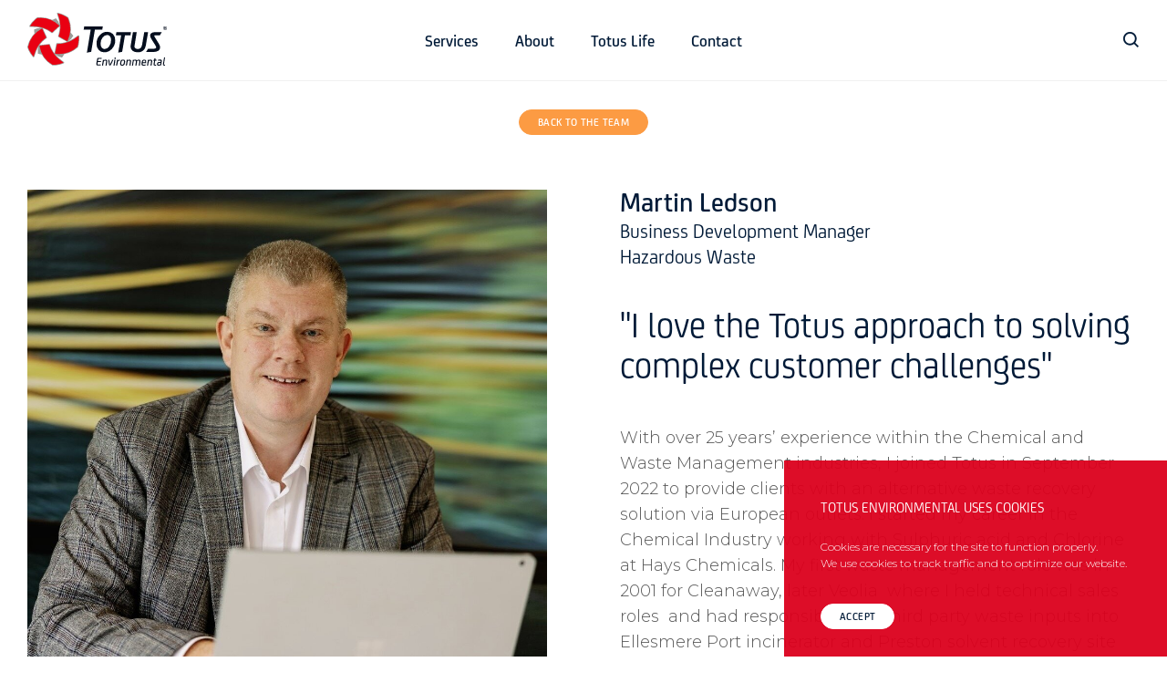

--- FILE ---
content_type: text/html; charset=UTF-8
request_url: https://totusenvironmental.com/meet-the-team/martin-ledson
body_size: 26955
content:
	<!DOCTYPE html>
	<html class="team-profile  mac safari chrome team-profile-martin-ledson" lang="en">
		<head>
			<base href="https://totusenvironmental.com" />
			<title>Martin Ledson</title>

			<link rel="shortcut icon" href="/images/favicon.png" type="image/x-icon" />

			<meta http-equiv="content-type" content="text/html; charset=utf-8" />
			<meta name="description" content="Martin Ledson" />
			<meta name="robots" content="index, follow">
			<meta name="viewport" content="width=device-width, initial-scale=1, maximum-scale=5, user-scalable=0" />

			      <!-- Google tag (gtag.js) -->
			<script async src="https://www.googletagmanager.com/gtag/js?id=G-JPHJVT006E"></script>
			<script>
			window.dataLayer = window.dataLayer || [];
			function gtag(){dataLayer.push(arguments);}
			gtag('js', new Date());

			gtag('config', 'G-JPHJVT006E');
			</script>

			<!--[if lt IE 9]>
			<script src="js/html5shiv.js"></script>
			<![endif]-->

      <link rel="stylesheet" href="css/reset.css" media="screen" type="text/css" />
  		<link href="https://fonts.googleapis.com/css2?family=Montserrat:wght@300&family=Titillium+Web&display=swap" rel="stylesheet">
  		<link rel="stylesheet" href="css/slick.css" media="screen" type="text/css" />
  		<link rel="stylesheet" href="css/screen.css?v=1" media="screen" type="text/css" />

      <script type="text/javascript" src="js/jquery-3.2.1.min.js"></script>
      <script type="text/javascript" src="js/slick.min.js" defer></script>
      <script type="text/javascript" src="js/javascript.js?v=1" defer></script>
      <script type="text/javascript" src="js/countUp.min.js" defer></script>
      <script type="text/javascript" src="js/lazysizes.min.js" defer ></script>

			<meta property="og:url" content="https://totusenvironmental.commeet-the-team/martin-ledson" />
			<meta property="og:type" content="website" />
			<meta property="og:title" content="Martin Ledson" />
			<meta property="og:description" content="Martin Ledson" />
			<meta property="og:image" content="https://totusenvironmental.comimages/team/66fe726fdffdf_Martin-Ledson-.jpg" />

    </head>
		<body id="page_team-profile">    <div class="header">
      <div class="headerWrapper">
        <div class="menuToggle">
          <span class="menuI topI"></span>
          <span class="menuI middleI"></span>
          <span class="menuI bottomI"></span>
        </div>
        <div class="logo">
          <a href="/">
            <img src="/images/logo-footer.svg" alt="" />
          </a>
        </div>
        <nav class="topNav">
              <ul>
      <li>
        <a class="expands">Services</a>
        <div class="subNav">
          <div class="navigationWrapper">
            <a class="minimise">
              <p>
                Services
              </p>
              <img src="/images/icons/back-arrow.svg" />
            </a>
            <ul class="lessPadding">
              <li class="hoverNavImage" data-id="alternative-fuels-nav">
                <a href="/services/alternative-fuels">Alternative Fuels</a>
                <!--<ul class="nestedMenu">
                  
                </ul>-->
              </li>
              <li class="hoverNavImage" data-id="commodities-nav">
                <a href="/services/commodities">Commodities</a>
                <!--<ul class="nestedMenu">
                        <li>
        <a href="/services/commodities/plastics">Plastics</a>
      </li>
      <li>
        <a href="/services/commodities/paper-and-card">Paper and Card</a>
      </li>
      <li>
        <a href="/services/commodities/weee">WEEE</a>
      </li>

                </ul>-->
              </li>
              <li class="hoverNavImage" data-id="consultancy-nav">
                <a href="/services/consultancy">Consultancy</a>
                <!--<ul class="nestedMenu">
                  
                </ul>-->
              </li>
            </ul>
            <ul>
              <li class="hoverNavImage" data-id="hazardous-waste-services-nav">
                <a href="/services/hazardous-waste-services">Hazardous Waste Services</a>
                <!--<ul class="nestedMenu">
                  
                </ul>-->
              </li>
              <li class="hoverNavImage" data-id="industrial-services-nav">
                <a href="/services/industrial-services">Industrial Services</a>
                <!--<ul class="nestedMenu">
                  
                </ul>-->
              </li>
              <li class="hoverNavImage" data-id="freight-forwarding-nav">
                <a href="/services/freight-forwarding">Freight Forwarding</a>
                <!--<ul class="nestedMenu">
                  
                </ul>-->
              </li>
            </ul>
                  <div class="navImageContainer navDivisionImage" id="industrial-services-nav">
        <div class="image" style="background-image:url('/images/divisions/industrial-services.jpg')">
          <img src="/images/hex/red-hex.svg" alt="" class="icon lazyload" />
        </div>
        <p>
        Our experienced team of engineers and cleaning specialists work with clients to design solutions to the most complex challenges.
        </p>
      </div>
                  <div class="navImageContainer navDivisionImage" id="hazardous-waste-services-nav">
        <div class="image" style="background-image:url('/images/divisions/63b6abd0031d0_Chemical-plant.jpg')">
          <img src="/images/hex/orange-hex.svg" alt="" class="icon lazyload" />
        </div>
        <p>
        We offer clients an all-encompassing, cost-effective solution for their hazardous waste, in line with all legislative requirements.
        </p>
      </div>
                  <div class="navImageContainer navDivisionImage" id="commodities-nav">
        <div class="image" style="background-image:url('/images/divisions/63b6af95de81f_Bales-of-plastic-bottles-for-recycling.jpg')">
          <img src="/images/hex/yellow-hex.svg" alt="" class="icon lazyload" />
        </div>
        <p>
        Working with waste producers to maximise the value in their recyclable materials and drive the circular economy.
        </p>
      </div>
                  <div class="navImageContainer navDivisionImage" id="consultancy-nav">
        <div class="image" style="background-image:url('/images/divisions/63b6afe5dce44_Oil-Refinery-Bangkok,-Thailand.jpg')">
          <img src="/images/hex/purple-hex.svg" alt="" class="icon lazyload" />
        </div>
        <p>
        Utilising our breadth of experience, we provide independent insight  to support organisations with their individual challenges.  

        </p>
      </div>
                  <div class="navImageContainer navDivisionImage" id="alternative-fuels-nav">
        <div class="image" style="background-image:url('/images/divisions/63b6af1ac295d_thermal-power-plant--with-autumn-red-yellow-trees.jpg')">
          <img src="/images/hex/green-hex.svg" alt="" class="icon lazyload" />
        </div>
        <p>
        We support the move towards low fossil carbon and high biogenic fuels, working with waste producers to develop new fuel streams.
        </p>
      </div>
                  <div class="navImageContainer navDivisionImage" id="freight-forwarding-nav">
        <div class="image" style="background-image:url('/images/divisions/63b6b05ef2d56_container-ship-sailing-in-green-sea-and-tugboat-drag-shipping-to-seaport.jpg')">
          <img src="/images/hex/blue-hex.svg" alt="" class="icon lazyload" />
        </div>
        <p>
        Totus provides a full range of pan-European logistics, ensuring correct documentation and processes are in place, including TFS . 

        </p>
      </div>
          </div>
        </div>
      </li>
      <!--<li>
        <a class="expands">Industries</a>
        <div class="subNav">
          <div class="navigationWrapper">
            <a class="minimise">
              <p>
                Industries
              </p>
              <img src="/images/icons/back-arrow.svg" />
            </a>
            <ul class="lessPadding">
              
            </ul>
            <ul>
              
            </ul>
            <div class="navImageContainer active">
              <div class="image" style="background-image:url('/images/totus-tanker.png')">
              </div>
              <p>
                Working with leading industrial partners to support their energy requirements and achieve their environmental credentials.
              </p>
            </div>
          </div>
        </div>
      </li>
      <li> 
        <a class="expands">Treatment Methods</a>
        <div class="subNav">
          <div class="navigationWrapper">
            <a class="minimise">
              <p>
                Treatment Methods
              </p>
              <img src="/images/icons/back-arrow.svg" />
            </a>
            <ul class="lessPadding">
              <li>
                <a href="">Energy from Waste</a>
              </li>
              <li>
                <a href="">Hazardous Waste Incineration</a>
              </li>
              <li>
                <a href="">Soil Recycling</a>
              </li>
              <li>
                <a href="">Plastics Reprocessing</a>
              </li>
              <li>
                <a href="">Plastics to oil</a>
              </li>
            </ul>
            <div class="navImageContainer active">
              <div class="image" style="background-image:url('/images/totus-tanker.png')">
              </div>
              <p>
                Working with leading industrial partners to support their energy requirements and achieve their environmental credentials.
              </p>
            </div>
          </div>
        </div>
      </li>-->
      <li>
        <a class="expands">About</a>
        <div class="subNav">
          <div class="navigationWrapper">
            <a class="minimise">
              <p>
                About us & our responsibility
              </p>
              <img src="/images/icons/back-arrow.svg" />
            </a>
            <ul class="lessPadding">
              <li>
                <a href="/about">Our Story</a>
              </li>
              <li>
                <a href="/meet-the-team">Meet the Team</a>
              </li>
              <li>
                <a href="/working-for-us">Working for Us</a>
              </li>
              <li>
                <a href="/careers">Careers</a>
              </li>
            </ul>
            <ul class="lessPadding">
              <!--<li>
                <a href="/csr">CSR</a>
              </li>-->
              <li>
                <a href="/credentials">Credentials</a>
              </li>
              <li>
                <a href="/health-and-safety">Health and Safety</a>
              </li>
              <li>
                <a href="/compliance">Compliance</a>
              </li>
              <li>
                <a href="/environment">Environment</a>
              </li>
            </ul>
            <div class="navImageContainer active">
              <div class="image" style="background-image:url('/images/totus-tanker.png')">
              </div>
              <p>
                Working with leading industrial partners to support their energy requirements and achieve their environmental credentials.
              </p>
            </div>
          </div>
        </div>
      </li>
      <li>
        <a href="/totus-life">Totus Life</a>
      </li>
      <li>
        <a href="/contact">Contact</a>
      </li>
    </ul>
        </nav>
        <div class="right">
          <a class="searchLink" href="#"><span></span></a>
        </div>
      </div>
    </div>
    <div class="overlayNav">
      <a class="closeOverlayNav"><img src="/images/icons/cross.svg"/></a>
      <div class="inner">
            <ul>
      <li>
        <a class="expands">Services</a>
        <div class="subNav">
          <div class="navigationWrapper">
            <a class="minimise">
              <p>
                Services
              </p>
              <img src="/images/icons/back-arrow.svg" />
            </a>
            <ul class="lessPadding">
              <li class="hoverNavImage" data-id="alternative-fuels-nav">
                <a href="/services/alternative-fuels">Alternative Fuels</a>
                <!--<ul class="nestedMenu">
                  
                </ul>-->
              </li>
              <li class="hoverNavImage" data-id="commodities-nav">
                <a href="/services/commodities">Commodities</a>
                <!--<ul class="nestedMenu">
                        <li>
        <a href="/services/commodities/plastics">Plastics</a>
      </li>
      <li>
        <a href="/services/commodities/paper-and-card">Paper and Card</a>
      </li>
      <li>
        <a href="/services/commodities/weee">WEEE</a>
      </li>

                </ul>-->
              </li>
              <li class="hoverNavImage" data-id="consultancy-nav">
                <a href="/services/consultancy">Consultancy</a>
                <!--<ul class="nestedMenu">
                  
                </ul>-->
              </li>
            </ul>
            <ul>
              <li class="hoverNavImage" data-id="hazardous-waste-services-nav">
                <a href="/services/hazardous-waste-services">Hazardous Waste Services</a>
                <!--<ul class="nestedMenu">
                  
                </ul>-->
              </li>
              <li class="hoverNavImage" data-id="industrial-services-nav">
                <a href="/services/industrial-services">Industrial Services</a>
                <!--<ul class="nestedMenu">
                  
                </ul>-->
              </li>
              <li class="hoverNavImage" data-id="freight-forwarding-nav">
                <a href="/services/freight-forwarding">Freight Forwarding</a>
                <!--<ul class="nestedMenu">
                  
                </ul>-->
              </li>
            </ul>
                  <div class="navImageContainer navDivisionImage" id="industrial-services-nav">
        <div class="image" style="background-image:url('/images/divisions/industrial-services.jpg')">
          <img src="/images/hex/red-hex.svg" alt="" class="icon lazyload" />
        </div>
        <p>
        Our experienced team of engineers and cleaning specialists work with clients to design solutions to the most complex challenges.
        </p>
      </div>
                  <div class="navImageContainer navDivisionImage" id="hazardous-waste-services-nav">
        <div class="image" style="background-image:url('/images/divisions/63b6abd0031d0_Chemical-plant.jpg')">
          <img src="/images/hex/orange-hex.svg" alt="" class="icon lazyload" />
        </div>
        <p>
        We offer clients an all-encompassing, cost-effective solution for their hazardous waste, in line with all legislative requirements.
        </p>
      </div>
                  <div class="navImageContainer navDivisionImage" id="commodities-nav">
        <div class="image" style="background-image:url('/images/divisions/63b6af95de81f_Bales-of-plastic-bottles-for-recycling.jpg')">
          <img src="/images/hex/yellow-hex.svg" alt="" class="icon lazyload" />
        </div>
        <p>
        Working with waste producers to maximise the value in their recyclable materials and drive the circular economy.
        </p>
      </div>
                  <div class="navImageContainer navDivisionImage" id="consultancy-nav">
        <div class="image" style="background-image:url('/images/divisions/63b6afe5dce44_Oil-Refinery-Bangkok,-Thailand.jpg')">
          <img src="/images/hex/purple-hex.svg" alt="" class="icon lazyload" />
        </div>
        <p>
        Utilising our breadth of experience, we provide independent insight  to support organisations with their individual challenges.  

        </p>
      </div>
                  <div class="navImageContainer navDivisionImage" id="alternative-fuels-nav">
        <div class="image" style="background-image:url('/images/divisions/63b6af1ac295d_thermal-power-plant--with-autumn-red-yellow-trees.jpg')">
          <img src="/images/hex/green-hex.svg" alt="" class="icon lazyload" />
        </div>
        <p>
        We support the move towards low fossil carbon and high biogenic fuels, working with waste producers to develop new fuel streams.
        </p>
      </div>
                  <div class="navImageContainer navDivisionImage" id="freight-forwarding-nav">
        <div class="image" style="background-image:url('/images/divisions/63b6b05ef2d56_container-ship-sailing-in-green-sea-and-tugboat-drag-shipping-to-seaport.jpg')">
          <img src="/images/hex/blue-hex.svg" alt="" class="icon lazyload" />
        </div>
        <p>
        Totus provides a full range of pan-European logistics, ensuring correct documentation and processes are in place, including TFS . 

        </p>
      </div>
          </div>
        </div>
      </li>
      <!--<li>
        <a class="expands">Industries</a>
        <div class="subNav">
          <div class="navigationWrapper">
            <a class="minimise">
              <p>
                Industries
              </p>
              <img src="/images/icons/back-arrow.svg" />
            </a>
            <ul class="lessPadding">
              
            </ul>
            <ul>
              
            </ul>
            <div class="navImageContainer active">
              <div class="image" style="background-image:url('/images/totus-tanker.png')">
              </div>
              <p>
                Working with leading industrial partners to support their energy requirements and achieve their environmental credentials.
              </p>
            </div>
          </div>
        </div>
      </li>
      <li> 
        <a class="expands">Treatment Methods</a>
        <div class="subNav">
          <div class="navigationWrapper">
            <a class="minimise">
              <p>
                Treatment Methods
              </p>
              <img src="/images/icons/back-arrow.svg" />
            </a>
            <ul class="lessPadding">
              <li>
                <a href="">Energy from Waste</a>
              </li>
              <li>
                <a href="">Hazardous Waste Incineration</a>
              </li>
              <li>
                <a href="">Soil Recycling</a>
              </li>
              <li>
                <a href="">Plastics Reprocessing</a>
              </li>
              <li>
                <a href="">Plastics to oil</a>
              </li>
            </ul>
            <div class="navImageContainer active">
              <div class="image" style="background-image:url('/images/totus-tanker.png')">
              </div>
              <p>
                Working with leading industrial partners to support their energy requirements and achieve their environmental credentials.
              </p>
            </div>
          </div>
        </div>
      </li>-->
      <li>
        <a class="expands">About</a>
        <div class="subNav">
          <div class="navigationWrapper">
            <a class="minimise">
              <p>
                About us & our responsibility
              </p>
              <img src="/images/icons/back-arrow.svg" />
            </a>
            <ul class="lessPadding">
              <li>
                <a href="/about">Our Story</a>
              </li>
              <li>
                <a href="/meet-the-team">Meet the Team</a>
              </li>
              <li>
                <a href="/working-for-us">Working for Us</a>
              </li>
              <li>
                <a href="/careers">Careers</a>
              </li>
            </ul>
            <ul class="lessPadding">
              <!--<li>
                <a href="/csr">CSR</a>
              </li>-->
              <li>
                <a href="/credentials">Credentials</a>
              </li>
              <li>
                <a href="/health-and-safety">Health and Safety</a>
              </li>
              <li>
                <a href="/compliance">Compliance</a>
              </li>
              <li>
                <a href="/environment">Environment</a>
              </li>
            </ul>
            <div class="navImageContainer active">
              <div class="image" style="background-image:url('/images/totus-tanker.png')">
              </div>
              <p>
                Working with leading industrial partners to support their energy requirements and achieve their environmental credentials.
              </p>
            </div>
          </div>
        </div>
      </li>
      <li>
        <a href="/totus-life">Totus Life</a>
      </li>
      <li>
        <a href="/contact">Contact</a>
      </li>
    </ul>
      </div>
    </div>
    	<div class="searchBar">
		<form id="search_form" method="GET" action="/search">
			<input type="text" placeholder="How can we help?" id="term" name="term" />
			<input type="hidden" id="token" name="token" value="fbd30cd7e444522deadd8ee44bb9b74523725c270804e55d140c83221c6a0577" />
			<button type="submit">
				<img src="../images/icons/search5.png" />
			</button>
		</form>
	</div><div class="pageContainer">
	<div class="wrapper">
		<div class="teamProfile">
			<div class="center">
				<a class="button orange" href="/meet-the-team">Back To The Team</a>
			</div>
			<div class="columnLeft">
				<img class="thumbnail lazyload" src="/images/team/66fe726fdffdf_Martin-Ledson-.jpg" />
				<div class="contactDetailsDesktop">
					<h3>Contact</h3>
									<p>Mobile: +44 (0)7776 686 669</p>									<p>Office: +44 (0)161 207 9999</p>					<a href="mailto:martin.ledson@totusenvironmental.com" class="button orange">Email Me</a>
								<a href="https://www.linkedin.com/in/martin-ledson-3173222a/"class="button">Add Me On LinkedIn</a>				</div>
			</div>
			<div class="columnRight">
				<h1>Martin Ledson</h1>
				<h2>
					Business Development Manager<br />
					Hazardous Waste				</h2>
				<p class="quote">
					"I love the Totus approach to solving complex customer challenges"
				</p>
				<p>With over 25 years&rsquo; experience within the Chemical and Waste Management industries, I joined Totus in September 2022 to provide clients with an alternative waste recovery solution via European outlets. I started my career in the Chemical Industry working with Sulphuric acid and Chlorine at Hays Chemicals. My first waste management role was in 2001 for Cleanaway, later Veolia&nbsp; where I held technical sales roles&nbsp; and had responsibility for third party waste inputs into Ellesmere Port incinerator and Preston solvent recovery site from the UK and Ireland / Channel Islands, which led to my first experience of TFS. Subsequent roles at Acumen and Adler and Allan incorporated a greater focus into Industrial Services including industrial spill response, site clean ups and technical waste disposal.</p>
<p>Having spent years' in various roles within the industry and dealing with a number of large projects, I love the Totus approach to solving complex customer challenges. At Totus, I am increasing increase my waste knowledge by managing TFS exports into Europe and new business opportunities for waste exports, as well as looking after a select number of Totus customers. Going forward, I will also be using my knowledge of Industrial Services to develop any cross-selling opportunities through the Group.</p>
<p>Outside of work I am a keen motorcyclist and enjoy riding out with friends, I also enjoy spending time with my family at our caravan in the Lake District.</p>
<p>&nbsp;</p>				<div class="contactDetailsMobile">
					<h3>Contact</h3>
									<p>Mobile: +44 (0)7776 686 669</p>									<p>Office: +44 (0)161 207 9999</p>					<a href="mailto:martin.ledson@totusenvironmental.com" class="button orange">Email Me</a>
								<a href="https://www.linkedin.com/in/martin-ledson-3173222a/"class="button">Add Me On LinkedIn</a>				</div>
			</div>
							<div class="hero lazyload" data-bg="/images/team/66fe726fee4b9_Totus_June_2024_094.jpg"></div>		</div>
		<div class="staffGrid">
			<h2>Meet The Team</h2>
			<div class="staffSlider">
							<div class="staffSlide">
				<a href="/meet-the-team/asif-sharif">
					<div class="imageContainer">
						<img class="thumbnail lazyload" src="/images/team/67acb925a33a0_Website-Shot---Asif-Sharif-1.jpg" />
					</div>
				</a>
				<a href="/meet-the-team/asif-sharif">
					<div class="text">
						<h4>Hazardous Waste</h4>
						<p class="fsJoey">
							<strong>Asif Sharif</strong>
							Head of Hazardous Waste
						</p>
						<div class="hexIcon orange">
							<div class="box1"></div>
							<div class="box2"></div>
							<div class="box3"></div>
						</div>
					</div>
				</a>
				<a class="button orange" href="/meet-the-team/asif-sharif">View Profile</a>
								<a class="button" href="https://www.linkedin.com/in/asif-sharif-61992714/?originalSubdomain=uk" target="_blank">Linked in</a>
			</div>			</div>
		</div>
	</div>
</div>
    <div class="footer">
      <div class="wrapper">
            <div class="ctaContainer">
      <img class="lazyload" src="/images/icons/unlocking-waste.svg" />
      <p>
      For all enquiries please contact Totus and a member
      of the Totus team will be in touch with you shortly.
      </p>
      <a class="button navy bigButton" href="/contact">Contact Totus</a>
    </div>
        <div class="signupForm">
          <p>
            I would like to receive communications about Totus Environmental news, events and Industry matters.
          </p>
          <form>
            <input type="text" placeholder="Email Address" id="email_signup" name="email_signup" />
            <button type="submit" class="button red">Sign Up</button>
          </form>
        </div>
      </div>
      <div class="bottom">
        <div class="wrapper">
          <a href="#" class="footerLogo left">
            <img class="lazyload" src="/images/logo-footer.svg" alt="" />
          </a>
          <ul class="right">
            <li> 
              <a href="/privacy">Privacy</a>  
            </li>
            <li> 
              <a href="/terms">Terms & Conditions</a>  
            </li>
            <li>
              <a href="/careers">Careers</a>
            </li>
            <li>
              <a href="/contact">Contact</a>
            </li>
            <li>
              Totus Environmental &copy; 2026
            </li>
            <li>|</li>
            <li>
              <a target="_blank" href="http://93ft.com">Website by 93ft</a>  
            </li>
          </ul>
        </div>
      </div>
    </div>
    		<div class="cookieBar">
			<div class="cookieInfo">
        <h2>Totus Environmental uses cookies</h2>
				<p>Cookies are necessary for the site to function properly. <br />We use cookies to track traffic and to optimize our website.</p>
			</div>
			<a class="cookieButton button white">Accept</a>
		</div>
		</body>
	</html>

--- FILE ---
content_type: image/svg+xml
request_url: https://totusenvironmental.com/images/hex/yellow-hex.svg
body_size: 135503
content:
<svg xmlns="http://www.w3.org/2000/svg" xmlns:xlink="http://www.w3.org/1999/xlink" width="463.214" height="537.719" viewBox="0 0 463.214 537.719">
  <defs>
    <pattern id="pattern" preserveAspectRatio="xMidYMid slice" width="100%" height="100%" viewBox="0 0 1215 1403">
      <image width="1215" height="1403" xlink:href="[data-uri]"/>
    </pattern>
  </defs>
  <rect id="DAsset_51" data-name="DAsset 51" width="463.214" height="537.719" fill="url(#pattern)"/>
</svg>


--- FILE ---
content_type: image/svg+xml
request_url: https://totusenvironmental.com/images/hex/green-hex.svg
body_size: 84676
content:
<svg xmlns="http://www.w3.org/2000/svg" xmlns:xlink="http://www.w3.org/1999/xlink" width="108.214" height="125.719" viewBox="0 0 108.214 125.719">
  <defs>
    <pattern id="pattern" preserveAspectRatio="xMidYMid slice" width="100%" height="100%" viewBox="0 0 1216 1403">
      <image width="1216" height="1403" xlink:href="[data-uri]"/>
    </pattern>
  </defs>
  <rect id="DAsset_11" data-name="DAsset 11" width="108.214" height="125.719" fill="url(#pattern)"/>
</svg>


--- FILE ---
content_type: image/svg+xml
request_url: https://totusenvironmental.com/images/icons/back-arrow.svg
body_size: 279
content:
<svg xmlns="http://www.w3.org/2000/svg" width="30.887" height="15.031" viewBox="0 0 30.887 15.031">
  <g id="Group_468" data-name="Group 468" transform="translate(221.887 152.946) rotate(180)">
    <path id="Path_64" data-name="Path 64" d="M207.113,138.344l4.944,7.086-4.944,7.086" transform="translate(8.915 0)" fill="none" stroke="#011b36" stroke-miterlimit="10" stroke-width="1.5"/>
    <line id="Line_11" data-name="Line 11" x1="30.117" transform="translate(191 145.639)" fill="none" stroke="#011b36" stroke-miterlimit="10" stroke-width="1.5"/>
  </g>
</svg>


--- FILE ---
content_type: image/svg+xml
request_url: https://totusenvironmental.com/images/icons/unlocking-waste.svg
body_size: 71533
content:
<svg xmlns="http://www.w3.org/2000/svg" xmlns:xlink="http://www.w3.org/1999/xlink" width="280" height="244" viewBox="0 0 280 244">
  <defs>
    <pattern id="pattern" preserveAspectRatio="xMidYMid slice" width="100%" height="100%" viewBox="0 0 1238 1080">
      <image width="1238" height="1080" xlink:href="[data-uri]"/>
    </pattern>
  </defs>
  <rect id="Totus_Env_Strapline_Logo_blue_cmyk_solid" data-name="Totus Env_Strapline_Logo_blue_cmyk_solid" width="280" height="244" fill="url(#pattern)"/>
</svg>


--- FILE ---
content_type: image/svg+xml
request_url: https://totusenvironmental.com/images/hex/purple-hex.svg
body_size: 131815
content:
<svg xmlns="http://www.w3.org/2000/svg" xmlns:xlink="http://www.w3.org/1999/xlink" width="480.214" height="557.719" viewBox="0 0 480.214 557.719">
  <defs>
    <pattern id="pattern" preserveAspectRatio="xMidYMid slice" width="100%" height="100%" viewBox="0 0 1216 1403">
      <image width="1216" height="1403" xlink:href="[data-uri]"/>
    </pattern>
  </defs>
  <rect id="DAsset_61" data-name="DAsset 61" width="480.214" height="557.719" fill="url(#pattern)"/>
</svg>


--- FILE ---
content_type: image/svg+xml
request_url: https://totusenvironmental.com/images/icons/cross.svg
body_size: 188
content:
<svg xmlns="http://www.w3.org/2000/svg" width="19.799" height="19.799" viewBox="0 0 19.799 19.799">
  <g id="Group_492" data-name="Group 492" transform="translate(-343.101 -33.101)">
    <line id="Line_35" data-name="Line 35" x2="26" transform="translate(343.809 33.808) rotate(45)" fill="none" stroke="#011b36" stroke-width="2"/>
    <line id="Line_40" data-name="Line 40" x2="26" transform="translate(362.193 33.808) rotate(135)" fill="none" stroke="#011b36" stroke-width="2"/>
  </g>
</svg> 


--- FILE ---
content_type: image/svg+xml
request_url: https://totusenvironmental.com/images/hex/orange-hex.svg
body_size: 98260
content:
<svg xmlns="http://www.w3.org/2000/svg" xmlns:xlink="http://www.w3.org/1999/xlink" width="220" height="255.588" viewBox="0 0 220 255.588">
  <defs>
    <pattern id="pattern" preserveAspectRatio="xMidYMid slice" width="100%" height="100%" viewBox="0 0 1216 1403">
      <image width="1216" height="1403" xlink:href="[data-uri]"/>
    </pattern>
  </defs>
  <rect id="DAsset_31" data-name="DAsset 31" width="220" height="255.588" fill="url(#pattern)"/>
</svg>


--- FILE ---
content_type: image/svg+xml
request_url: https://totusenvironmental.com/images/hex/blue-hex.svg
body_size: 115622
content:
<svg xmlns="http://www.w3.org/2000/svg" xmlns:xlink="http://www.w3.org/1999/xlink" width="554.214" height="643.719" viewBox="0 0 554.214 643.719">
  <defs>
    <pattern id="pattern" preserveAspectRatio="xMidYMid slice" width="100%" height="100%" viewBox="0 0 1215 1403">
      <image width="1215" height="1403" xlink:href="[data-uri]"/>
    </pattern>
  </defs>
  <rect id="DAsset_21" data-name="DAsset 21" width="554.214" height="643.719" fill="url(#pattern)"/>
</svg>


--- FILE ---
content_type: image/svg+xml
request_url: https://totusenvironmental.com/images/logo-footer.svg
body_size: 9970
content:
<svg xmlns="http://www.w3.org/2000/svg" viewBox="0 0 131.92 50"><defs><style>.cls-1{fill:#9c9c98;}.cls-2{fill:#040d1d;}.cls-3{fill:#e90012;}</style></defs><title>Asset 10</title><g id="Layer_2" data-name="Layer 2"><g id="Footer_-_Light_2" data-name="Footer - Light 2"><path class="cls-1" d="M49.07,22.43l0-.49a.76.76,0,0,0-1.21-.54l-.77.57a35.46,35.46,0,0,1-8.45,5,14.44,14.44,0,0,0,4.87-5.15A21.82,21.82,0,0,0,41,18.92,27.63,27.63,0,0,0,38.89,4.76l-.11-.26-.23-.17c-.61-.45-1.26-.88-1.93-1.28l-.37-.22A25.42,25.42,0,0,0,29.47.13L29,0l-.18,0a.76.76,0,0,0-.71,1l.31.91a35.26,35.26,0,0,1,2.11,9.58,14.24,14.24,0,0,0-3.39-6.23,21.94,21.94,0,0,0-3.51,1.51A27.54,27.54,0,0,0,12,4.25c-.82,0-1.64,0-2.45.11l-.28,0L9,4.55A22,22,0,0,0,7.2,6l-.33.28a25.59,25.59,0,0,0-4.66,5.62L2,12.3a.76.76,0,0,0,.65,1.15H5a32.87,32.87,0,0,1,8.38,1h0a14.44,14.44,0,0,0-7,1.3,20.83,20.83,0,0,0,.35,3.82A27.74,27.74,0,0,0,.06,32.17L0,32.44l.09.27c.23.72.5,1.45.81,2.17,0,.13.11.26.17.4A25.25,25.25,0,0,0,5,41.45l.31.36a.75.75,0,0,0,1.29-.26l.29-.92a35.14,35.14,0,0,1,3.92-9,14.38,14.38,0,0,0-.92,7,21.72,21.72,0,0,0,3.74.84,27.59,27.59,0,0,0,10,10.24l.24.15h.43c.71,0,1.44,0,2.17-.1l.43,0A25.27,25.27,0,0,0,33.93,48l.45-.19a.79.79,0,0,0,.46-.61.74.74,0,0,0-.32-.7l-.78-.56a35.32,35.32,0,0,1-7.33-6.49,14.44,14.44,0,0,0,6.39,3,22.15,22.15,0,0,0,2-3.3,27.72,27.72,0,0,0,12.84-6.33l.21-.19.09-.27a22.86,22.86,0,0,0,.62-2.23l.09-.42A25.1,25.1,0,0,0,49.07,22.43ZM32.74,28.5l-1,.11-.91.07-.59,0-.64,0-1.5,0a.77.77,0,0,0-.73.61l-1.8,9a26,26,0,0,1-2.46-4l-.41-.91-.36-.85L22.13,32l-.23-.6L21.41,30a.76.76,0,0,0-.8-.5l-9.07,1.05a26.18,26.18,0,0,1,3.07-3.59l.74-.67.7-.6.46-.38.5-.39L18.2,24a.76.76,0,0,0,.24-.92l-3.81-8.31A26.47,26.47,0,0,1,19,16.57l.87.5.79.48.5.32.53.35,1.23.86a.74.74,0,0,0,.94-.06l6.73-6.18a26.94,26.94,0,0,1-.38,4.7l-.21,1-.21.89-.15.57-.17.61L29,22a.76.76,0,0,0,.36.88l8,4.49A26.5,26.5,0,0,1,32.74,28.5Z"/><path class="cls-2" d="M66.59,46.61c-.14.92-.27,1.8-.26,2s.11.35.49.35h2.47c.13,0,.16,0,.16.11a2.87,2.87,0,0,1,0,.37l0,.24c0,.13-.08.19-.25.19H66.39c-.7,0-1.13-.28-1.15-1a6,6,0,0,1,.09-1.15c.2-1.29.42-2.58.66-3.8s.59-1.32,1.68-1.32h2.47c.12,0,.15,0,.16.12s0,.16,0,.37l0,.23c0,.14-.09.19-.25.19H67.61a.49.49,0,0,0-.55.43c-.11.52-.22,1.19-.32,1.72H69.4c.12,0,.16,0,.16.12a3.05,3.05,0,0,1,0,.37l0,.23c0,.14-.08.19-.25.19Z"/><path class="cls-2" d="M72.32,44.93A2,2,0,0,1,74,44.3c1,0,1.56.43,1.59,1.24a8.57,8.57,0,0,1-.11,1.28L75,49.7a.21.21,0,0,1-.24.2h-.6c-.14,0-.2,0-.2-.14a3.38,3.38,0,0,1,.08-.55l.39-2.56a4.77,4.77,0,0,0,.08-.84c0-.46-.33-.65-.89-.65-.79,0-1.26.25-1.46,1.49l-.5,3.05c0,.14-.08.2-.24.2h-.58c-.14,0-.2,0-.21-.14s0-.28.09-.55l.75-4.65c0-.11.08-.16.22-.16h.4c.13,0,.19,0,.18.14v.39Z"/><path class="cls-2" d="M77.76,49.9c-.24,0-.35-.07-.4-.31a47.48,47.48,0,0,1-.78-5c0-.16.06-.22.21-.22h.56a.19.19,0,0,1,.22.19c.14,1.5.3,2.91.56,4.32h.08a44.69,44.69,0,0,0,2-4.32.25.25,0,0,1,.27-.19h.64c.09,0,.14,0,.14.1a1.63,1.63,0,0,1-.16.5,47,47,0,0,1-2.29,4.62.47.47,0,0,1-.48.28Z"/><path class="cls-2" d="M82.51,49.7c0,.14-.08.2-.24.2h-.6c-.15,0-.2,0-.21-.14s0-.29.08-.55l.75-4.6c0-.15.08-.21.24-.21h.6c.14,0,.2,0,.2.14a4.9,4.9,0,0,1-.08.55Zm.43-6c-.38,0-.56-.19-.57-.48a1,1,0,0,1,0-.37.68.68,0,0,1,.74-.52h.06c.38,0,.57.19.58.48a1.3,1.3,0,0,1-.05.37.67.67,0,0,1-.74.52Z"/><path class="cls-2" d="M85,49.7c0,.14-.08.2-.24.2h-.59c-.15,0-.2,0-.21-.14s0-.28.08-.55l.75-4.65c0-.11.06-.16.21-.16h.39c.15,0,.18,0,.18.16l0,.49h0A1.52,1.52,0,0,1,87,44.4h.38c.11,0,.15,0,.16.12s0,.2-.05.33l0,.28c0,.14-.07.16-.2.16h-.33c-.85,0-1.26.39-1.43,1.46Z"/><path class="cls-2" d="M87.75,48.45a9.94,9.94,0,0,1,.16-1.71c.3-1.81,1-2.44,2.51-2.44,1.35,0,2,.5,2,1.55a10.13,10.13,0,0,1-.16,1.72c-.3,1.8-1,2.43-2.51,2.43C88.39,50,87.78,49.51,87.75,48.45Zm3.45-.85a9.3,9.3,0,0,0,.18-1.6c0-.62-.32-.86-1-.86s-1.21.44-1.4,1.56a9.38,9.38,0,0,0-.18,1.61c0,.61.33.85,1,.85S91,48.72,91.2,47.6Z"/><path class="cls-2" d="M94.84,44.93a2,2,0,0,1,1.66-.63c1,0,1.56.43,1.59,1.24A8.57,8.57,0,0,1,98,46.82l-.44,2.88c0,.14-.08.2-.24.2h-.59c-.15,0-.21,0-.21-.14a5.25,5.25,0,0,1,.08-.55L97,46.65a6.2,6.2,0,0,0,.09-.84c0-.46-.34-.65-.9-.65-.79,0-1.26.25-1.45,1.49l-.5,3.05a.21.21,0,0,1-.24.2h-.59c-.14,0-.2,0-.2-.14a5.25,5.25,0,0,1,.08-.55L94,44.56c0-.11.07-.16.22-.16h.39c.13,0,.19,0,.18.14v.39Z"/><path class="cls-2" d="M106.44,49.7c0,.14-.08.2-.24.2h-.6c-.14,0-.2,0-.2-.14s0-.25.08-.55l.41-2.52a4.75,4.75,0,0,0,.07-.81c0-.48-.25-.72-.84-.72a1.85,1.85,0,0,0-1.32.54,5.57,5.57,0,0,1-.08.9l-.5,3.1c0,.14-.08.2-.24.2h-.6c-.14,0-.2,0-.2-.14s0-.26.08-.55l.44-2.74a3.82,3.82,0,0,0,0-.62c0-.49-.33-.69-.92-.69a1.21,1.21,0,0,0-1.34,1.2L100,49.7c0,.14-.08.2-.24.2h-.59c-.15,0-.2,0-.21-.14s0-.29.08-.55l.76-4.65c0-.11.07-.16.22-.16h.39c.14,0,.2,0,.19.15v.37h0a2,2,0,0,1,1.57-.62,1.46,1.46,0,0,1,1.44.69h0a2.74,2.74,0,0,1,1.81-.69c1,0,1.58.45,1.62,1.35a5.72,5.72,0,0,1-.1,1Z"/><path class="cls-2" d="M112.27,47.41c0,.19-.11.27-.35.27h-2.84a4.25,4.25,0,0,0-.07.69c0,.6.43.76,1.19.76a4.64,4.64,0,0,0,1.34-.22.76.76,0,0,1,.16,0s.09,0,.11.13l.08.28a.81.81,0,0,1,0,.25c0,.06,0,.1-.1.13a5.37,5.37,0,0,1-1.78.33c-1.51,0-2-.55-2.07-1.48a14.74,14.74,0,0,1,.25-2.09c.25-1.45.9-2.13,2.4-2.13,1.17,0,1.77.58,1.8,1.48A7.41,7.41,0,0,1,112.27,47.41Zm-1.09-.55c.11,0,.15,0,.17-.13a3.49,3.49,0,0,0,.07-.83c0-.54-.29-.76-.91-.76s-1.09.37-1.22,1.26l-.08.46Z"/><path class="cls-2" d="M114.85,44.93a2,2,0,0,1,1.66-.63c1,0,1.56.43,1.59,1.24a8.57,8.57,0,0,1-.11,1.28l-.44,2.88c0,.14-.08.2-.24.2h-.6c-.14,0-.2,0-.2-.14a5.25,5.25,0,0,1,.08-.55l.39-2.56a6.2,6.2,0,0,0,.09-.84c0-.46-.34-.65-.9-.65-.79,0-1.26.25-1.45,1.49l-.5,3.05a.21.21,0,0,1-.24.2h-.59c-.14,0-.2,0-.2-.14a3.38,3.38,0,0,1,.08-.55l.76-4.65c0-.11.07-.16.21-.16h.4c.13,0,.19,0,.18.14v.39Z"/><path class="cls-2" d="M122.15,44.4c.1,0,.14,0,.15.12a1.88,1.88,0,0,1,0,.28l-.06.32c0,.14-.06.17-.19.17h-1.14L120.44,48a3.6,3.6,0,0,0-.08.62c0,.38.19.48.69.48h.53c.12,0,.17,0,.17.11s0,.16,0,.28l0,.25c0,.15-.08.2-.25.2h-.63c-1,0-1.44-.29-1.46-1a3.66,3.66,0,0,1,.07-.84l.44-2.75h-.74c-.08,0-.11,0-.11-.08a1.09,1.09,0,0,1,0-.2l0-.28c0-.11.06-.16.13-.17l.79-.12.19-1.22a.22.22,0,0,1,.25-.22h.6c.13,0,.18,0,.18.11a1.78,1.78,0,0,1,0,.44l-.14.85Z"/><path class="cls-2" d="M125.75,49.39h0a1.59,1.59,0,0,1-1.47.61h-.17c-.93,0-1.42-.45-1.44-1.17a4.75,4.75,0,0,1,.12-1c.22-1,.91-1.27,2.14-1.27h.41c.22,0,.52,0,.74,0l0-.28a3.78,3.78,0,0,0,0-.63c0-.37-.25-.49-.9-.49a5.48,5.48,0,0,0-1.27.18,1.54,1.54,0,0,1-.26,0c-.09,0-.12,0-.14-.17l-.06-.25c0-.13,0-.19,0-.24s0-.15.16-.18a7,7,0,0,1,1.84-.26c1,0,1.7.31,1.73,1.12a5,5,0,0,1-.07.81l-.57,3.51c0,.11-.06.16-.19.16h-.45c-.14,0-.17,0-.17-.17Zm.17-2c-.23,0-.45,0-.71,0h-.32c-.74,0-1,.15-1.17.67a2.69,2.69,0,0,0-.08.66c0,.32.23.47.74.47h.12a1.14,1.14,0,0,0,1.31-1Z"/><path class="cls-2" d="M129.24,48.36a2.85,2.85,0,0,0,0,.46c0,.18.11.24.35.24h.39c.12,0,.16,0,.16.12s0,.17,0,.35l0,.17c0,.15-.1.2-.26.2h-.42c-.78,0-1.17-.24-1.2-.9a3.32,3.32,0,0,1,0-.58l1-5.91c0-.15.08-.2.24-.2H130c.15,0,.21,0,.21.12s0,.26-.08.56Z"/><polygon class="cls-2" points="71.37 12.86 53.8 12.86 53.3 15.96 59.94 15.96 56.3 37.75 60.39 36.92 63.88 15.96 70.83 15.96 71.37 12.86"/><path class="cls-2" d="M80.06,34a11.54,11.54,0,0,0,3.06-8A8.14,8.14,0,0,0,81,20.17,7.34,7.34,0,0,0,75.5,18a9.28,9.28,0,0,0-7.12,3.29,11.53,11.53,0,0,0-2.94,7.92,8.56,8.56,0,0,0,2,5.91,6.92,6.92,0,0,0,5.36,2.25A9.49,9.49,0,0,0,80.06,34Zm-4.6-13a3.23,3.23,0,0,1,2.71,1.26,5.7,5.7,0,0,1,1,3.55,10,10,0,0,1-1.81,6,5.27,5.27,0,0,1-4.31,2.45,3.2,3.2,0,0,1-2.72-1.4,6.15,6.15,0,0,1-1.06-3.73,9.11,9.11,0,0,1,1.9-5.68A5.45,5.45,0,0,1,75.46,21Z"/><polygon class="cls-2" points="85.96 37.68 89.69 36.92 92.32 21.26 97.57 21.26 98.01 18.33 84.21 18.33 83.77 21.26 88.75 21.26 85.96 37.68"/><path class="cls-2" d="M110.55,18.33l-2,11.82c-.47,2.76-1.79,4.1-4.05,4.1a3.93,3.93,0,0,1-2.33-.66,1.83,1.83,0,0,1-.89-1.54,4.72,4.72,0,0,1,.07-.72l2.1-13h-3.6l-2.06,12.3a10,10,0,0,0-.12,1.42,4.74,4.74,0,0,0,1.83,3.85,7.37,7.37,0,0,0,4.73,1.45,7.55,7.55,0,0,0,6.44-2.85,10.24,10.24,0,0,0,1.51-4.32l2-11.85Z"/><path class="cls-2" d="M124,35.84a3.73,3.73,0,0,0,1.59-3.2,6.69,6.69,0,0,0-1.17-3.3l-3.51-5.73a4.47,4.47,0,0,1-.84-1.82c0-.37.67-.56,1.9-.56h3.42l1.76-2.9h-6.51a5.57,5.57,0,0,0-3.3.87,2.82,2.82,0,0,0-1.24,2.42,7.85,7.85,0,0,0,1.49,3.6l2.9,4.64a12.84,12.84,0,0,1,1.25,2.24,1.14,1.14,0,0,1,.13.57c0,.93-1.12,1.4-3.33,1.4h-4.37L112.33,37h7.28A7.53,7.53,0,0,0,124,35.84Z"/><path class="cls-2" d="M130.2,12.85a1.74,1.74,0,1,1-1.71,1.74A1.73,1.73,0,0,1,130.2,12.85Zm0,3.13a1.39,1.39,0,1,0-1.34-1.39A1.35,1.35,0,0,0,130.2,16Zm-.22-.46h-.35V13.63h.65a.6.6,0,0,1,.64.59.59.59,0,0,1-.42.56l.43.74h-.41l-.4-.71H130Zm.25-1c.21,0,.33-.1.33-.27s-.12-.29-.33-.29H130v.56Z"/><path class="cls-3" d="M29,1.7l-.15-.45A.34.34,0,0,1,29,.88a.38.38,0,0,1,.36-.12,25,25,0,0,1,6.61,2.63c.12.07.24.14.35.22.66.39,1.29.81,1.89,1.24a.38.38,0,0,1,.12.16A25.66,25.66,0,0,1,38,26.57a.38.38,0,0,1-.22.19l-.11,0a.41.41,0,0,1-.19-.05l-7.57-4.27a.36.36,0,0,1-.17-.43l.38-1.25.32-1.21.22-.91.21-1C32.06,10.62,30.16,5,29,1.7Z"/><path class="cls-3" d="M3.56,12.79H3.09a.35.35,0,0,1-.33-.18.37.37,0,0,1,0-.38A24.86,24.86,0,0,1,7.31,6.75l.31-.27c.57-.5,1.17-1,1.77-1.41A.4.4,0,0,1,9.58,5,25.66,25.66,0,0,1,30,12a.39.39,0,0,1,.11.27.34.34,0,0,1-.12.27l-6.4,5.89a.39.39,0,0,1-.25.1.38.38,0,0,1-.21-.07L22,17.68,21,17l-.8-.49-.9-.51A30.91,30.91,0,0,0,3.56,12.79Z"/><path class="cls-3" d="M6.24,40.44l-.14.45a.39.39,0,0,1-.28.26H5.74A.35.35,0,0,1,5.46,41a24.25,24.25,0,0,1-3.8-6c-.06-.12-.11-.25-.17-.38-.3-.7-.56-1.41-.79-2.12a.34.34,0,0,1,0-.2A25.66,25.66,0,0,1,13.63,15.06a.33.33,0,0,1,.29,0,.34.34,0,0,1,.22.2l3.62,7.9a.39.39,0,0,1-.12.46l-1,.78-1,.79-.71.6-.76.7C9,31.44,7.29,37.07,6.24,40.44Z"/><path class="cls-3" d="M33.36,46.43l.39.28a.39.39,0,0,1,.16.34.38.38,0,0,1-.23.31,24.67,24.67,0,0,1-6.89,1.75l-.42,0c-.71.07-1.42.1-2.12.1h-.13a.46.46,0,0,1-.2,0A25.72,25.72,0,0,1,11.51,31.57a.38.38,0,0,1,.07-.29.43.43,0,0,1,.26-.15l8.63-1a.4.4,0,0,1,.4.25l.43,1.24.44,1.17.36.86.43.94A31,31,0,0,0,33.36,46.43Z"/><path class="cls-3" d="M48,29.58l-.09.4a21.86,21.86,0,0,1-.61,2.18.45.45,0,0,1-.11.17A26.22,26.22,0,0,1,30.08,39a23.18,23.18,0,0,1-3.52-.27.37.37,0,0,1-.25-.15.38.38,0,0,1-.06-.29L28,29.72a.36.36,0,0,1,.36-.3l1.3,0,1.25-.06.93-.08,1-.11a30.9,30.9,0,0,0,14.61-6.65l.38-.28a.37.37,0,0,1,.38,0,.37.37,0,0,1,.22.31A24.59,24.59,0,0,1,48,29.58Z"/></g></g></svg>

--- FILE ---
content_type: image/svg+xml
request_url: https://totusenvironmental.com/images/icons/arrow-left.svg
body_size: 93
content:
<svg xmlns="http://www.w3.org/2000/svg" viewBox="0 0 32.83 20.72"><defs><style>.cls-1{fill:none;stroke:#9c9c98;stroke-miterlimit:10;stroke-width:1.44px;}</style></defs><title>arrow-left</title><g id="Layer_2" data-name="Layer 2"><g id="Instagram_Feed" data-name="Instagram Feed"><polyline class="cls-1" points="6.61 0.36 0.83 10.36 6.61 20.36"/><line class="cls-1" x1="0.83" y1="10.36" x2="32.83" y2="10.36"/></g></g></svg>